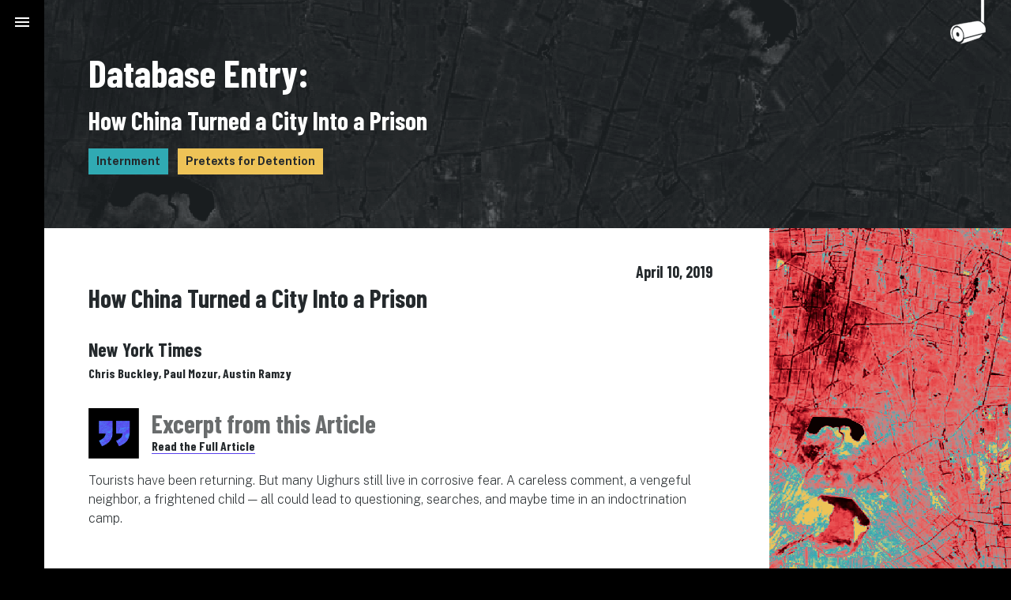

--- FILE ---
content_type: text/html; charset=utf-8
request_url: https://www.everybodyisgone.org/database/how-china-turned-a-city-into-a-prison-recolaiyoeqncyw1i/
body_size: 3028
content:
<!DOCTYPE html><html lang="en"><head><meta charset="UTF-8"><meta http-equiv="X-UA-Compatible" content="IE=edge,chrome=1"><meta name="viewport" content="width=device-width,initial-scale=1"><meta name="robots" content="noindex"><!-- Begin Jekyll SEO tag v2.8.0 --><title>How China Turned a City Into a Prison | Everybody Is Gone</title><meta name="generator" content="Jekyll v3.9.3"><meta property="og:title" content="How China Turned a City Into a Prison"><meta name="author" content="Chris Buckley, Paul Mozur, Austin Ramzy"><meta property="og:locale" content="en"><link rel="canonical" href="https://everybodyisgone.org/database/how-china-turned-a-city-into-a-prison-recolaiyoeqncyw1i/"><meta property="og:url" content="https://everybodyisgone.org/database/how-china-turned-a-city-into-a-prison-recolaiyoeqncyw1i/"><meta property="og:site_name" content="Everybody Is Gone"><meta property="og:type" content="website"><meta name="twitter:card" content="summary"><meta property="twitter:title" content="How China Turned a City Into a Prison"><script type="application/ld+json">{"@context":"https://schema.org","@type":"WebPage","author":{"@type":"Person","name":"Chris Buckley, Paul Mozur, Austin Ramzy"},"headline":"How China Turned a City Into a Prison","url":"https://everybodyisgone.org/database/how-china-turned-a-city-into-a-prison-recolaiyoeqncyw1i/"}</script><!-- End Jekyll SEO tag --><meta property="og:image" content="https://everybodyisgone.org/images/eig-og.png"><meta property="og:image:width" content="1200"><meta property="og:image:height" content="630"><meta name="twitter:card" content="summary_large_image"><meta name="twitter:title" content="How China Turned a City Into a Prison"><meta name="twitter:description" content=""><meta name="twitter:image" content="https://everybodyisgone.org/images/eig-og.png"><title>How China Turned a City Into a Prison</title><link rel="shortcut icon" href="/images/favicon.ico" type="image/x-icon"><link rel="stylesheet" href="/vendor/foundation.min.css"><link rel="stylesheet" href="/assets/style.min.css"><link rel="preconnect" href="https://fonts.googleapis.com"><link rel="preconnect" href="https://fonts.gstatic.com" crossorigin><link href="https://fonts.googleapis.com/css2?family=Barlow+Condensed:wght@500;700&family=Public+Sans:wght@200;700&display=swap" rel="stylesheet"><link href="https://fonts.googleapis.com/icon?family=Material+Icons" rel="stylesheet"></head><body><header class="header"><span class="header__button js-toggle-nav"></span><div class="nav-drawer nav-drawer--left"><nav class="nav-drawer__menu"><a class="nav-item link--animated" href="/">Home</a> <a class="nav-item link--animated" href="/about-the-experience">About the Experience</a> <a class="nav-item link--animated" href="/how-to-use-the-database">How to Use the Database</a> <a class="nav-item link--animated" href="/additional-reading-and-resources">Additional Reading and Resources</a> <a class="nav-item link--animated" href="/testimonials">Testimonials</a> <a class="nav-item link--animated" href="/database">Database</a></nav></div></header><div class="internal-camera-container hidden-camera"> <?xml version="1.0" encoding="utf-8"?> <!-- Generator: Adobe Illustrator 26.2.1, SVG Export Plug-In . SVG Version: 6.00 Build 0)  --> <svg version="1.1" id="a" xmlns="http://www.w3.org/2000/svg" xmlns:xlink="http://www.w3.org/1999/xlink" x="0px" y="0px" viewBox="0 0 93.5 115.9" style="enable-background:new 0 0 93.5 115.9;" xml:space="preserve"><style type="text/css">.st0 {
        fill: #FFFFFF;
      }</style><path id="b_00000010996480394028308900000014515664404525428652_" class="st0" d="M81.8,0v55.3v0.2v0.1c0,0,0.1,0,0.1,0.1
	c2,0.9,4.8,3,6.2,4.6c0.2,0.2,0.3,0.3,0.3,0.3c0,0.1,0.1,0.1,0.1,0.1s0,0,0.1,0c0,0,0,0,0-0.1v-0.9v-2.4V0L81.8,0L81.8,0z"/><g id="c" transform="translate(501.368 214)"><path id="d" class="st0" d="M-470.3-102c-0.6,0.6-1.3,1.1-2,1.5l-0.9,0.7c0.5-0.1,0.9-0.2,1.4-0.4c0.1,0,0.2-0.1,0.5-0.1l1.1-0.3
		c0.5-0.1,1-0.3,1.7-0.4s1.3-0.4,2.1-0.6c0.8-0.2,1.6-0.5,2.5-0.7s1.8-0.5,2.8-0.8s2-0.6,3-0.9s2.1-0.7,3.2-1s2.2-0.7,3.3-1.1
		c1.1-0.4,2.2-0.7,3.3-1.1l3.3-1.1l3.2-1.1c1-0.3,2-0.7,3-1s1.9-0.6,2.8-0.9s1.7-0.6,2.4-0.8c0.7-0.2,1.4-0.5,2.1-0.7l1.6-0.5
		c0.6-0.2,1.1-0.3,1.7-0.5s1.1-0.3,1.7-0.6c0.6-0.2,1.1-0.4,1.6-0.7c0.7-0.4,1.3-0.8,1.9-1.3s1.2-1,1.7-1.6c0.6-0.6,1.1-1.3,1.6-2
		s0.9-1.4,1.3-2.1c0.3-0.6,0.6-1.2,0.9-1.8l-47.2,12.4c-0.1,0.2-0.1,0.5-0.2,0.7c-0.2,0.8-0.5,1.6-0.8,2.4s-0.7,1.6-1.1,2.3
		c-0.4,0.7-0.9,1.4-1.4,2.1C-469.1-103.2-469.7-102.6-470.3-102"/><path id="e" class="st0" d="M-408.6-139.3c-0.6-3.8-2.2-7.3-4.6-10.3c-4.3-5.4-11.9-10.1-19.3-8.4c-2.6,0.4-5.3,0.8-7.9,1.3
		c-1.6,0.3-3.2,0.6-4.8,0.8c-1.8,0.3-3.6,0.6-5.4,0.9c-5.7,0.9-11.5,1.8-17.2,2.9c-4.1,0.7-7.8,1.4-11.2,2.2l-1.3,0.3
		c-2.7,0.6-5.6,1.2-8.3,1.9l0,0c-9.1,2.2-14,13.9-10.9,26.1c0.1,0.2,1.3,6.2,3.3,9.1c0.1,0.1,0.2,0.2,0.3,0.2h0.1l1.8-0.4
		c0.1,0,0.2-0.1,0.2-0.2s0-0.2,0-0.3c-1.9-2.7-3.1-8.6-3.1-8.7c-1.6-6.5-0.4-13.4,3.4-18.9c2.1-3.2,5.3-5.4,9-6.3l0,0
		c5.1,0.6,9.1,4.1,10.9,5.8c4.1,4.2,6.9,9.4,8.2,15.1v0.1c0.3,1.2,0.5,2.2,0.6,3.1c0.3,2.5,0.4,5,0.2,7.5c0,0.1,0,0.2,0.1,0.2
		c0,0,0.1,0.1,0.2,0.1c0,0,0,0,0.1,0l55.1-14.5c0.1,0,0.2-0.1,0.2-0.2C-408.3-133.2-408.1-136.3-408.6-139.3"/><path id="f" class="st0" d="M-479.7-117.9c-2.3,0.7-4.9-1.4-5.9-4.7c-1-3.3,0.1-6.5,2.3-7.2c2.3-0.7,4.9,1.4,5.9,4.7
		S-477.4-118.6-479.7-117.9 M-475.9-138.9c-3.4-2.7-7.1-3.7-10.5-2.7s-5.9,3.8-7.3,8c-1.3,4.5-1.3,9.3,0.2,13.8
		c2.6,8.7,9.1,14.7,15.3,14.7c0.9,0,1.8-0.1,2.6-0.4c3.4-1,5.9-3.8,7.3-8C-465.8-122.7-468.7-132.6-475.9-138.9"/></g></svg></div><main role="main" id="citation-page"><!-- main content starts here --><section class="top-section top-section--compact"><div class="row expanded citation-header-container"><div class="large-12 medium-12 small-12 column"><div class="citation-header"><span class="citation-header__decorator">Database Entry:</span> <span class="citation-header__title">How China Turned a City Into a Prison</span></div><div class="tags-container"><span class="tag tag--theme">Internment</span> <span class="tag">Pretexts for Detention</span></div></div></div></section><section class="page-section page-section--inverted"><div class="row expanded"><div class="column large-9 medium-9 small-12"><article class="article"><div class="article-header"><h1>How China Turned a City Into a Prison</h1><span class="article-pub-date">April 10, 2019</span></div><div class="article-info"><span class="article-publication">New York Times</span> <span class="article-author">Chris Buckley, Paul Mozur, Austin Ramzy</span></div><div class="excerpt"><div class="excerpt-header-container"><div class="excerpt-decoration"></div><div class="excerpt-header"><span>Excerpt from this Article</span> <a class="link" href="https://www.nytimes.com/interactive/2019/04/04/world/asia/xinjiang-china-surveillance-prison.html">Read the Full Article</a></div></div><p>Tourists have been returning. But many Uighurs still live in corrosive fear. A careless comment, a vengeful neighbor, a frightened child — all could lead to questioning, searches, and maybe time in an indoctrination camp.</p></div></article><div class="citation-images-wrapper modals-wrapper"><h2>Images from this citation</h2><div class="citation-images modals-container"><div class="citation-image-modal-trigger modal-container js-open-modal" style="background-image: url(//videos.ctfassets.net/m4m1y49ukvj5/6hBOQcw6cxBmuNq61Qol5g/4300a6b4eb90debc84981c6a6b16a615/ending0329-2000.mp4)"><div class="modal js-target-modal"><div class="modal-image-wrapper"><img class="modal-image" src="//videos.ctfassets.net/m4m1y49ukvj5/6hBOQcw6cxBmuNq61Qol5g/4300a6b4eb90debc84981c6a6b16a615/ending0329-2000.mp4"></div></div></div></div></div></div><div class="column large-3 medium-3 small-12 citation-sidebar"><div class="content"></div></div></div></section></main><footer class="footer"><div class="row expanded"><div class="large-12 column"><div class="logo-container"><span>A project by</span> <a href="https://www.thenewwild.org/"><img src="/images/tnw-logo.svg" alt="The New Wild logo"></a></div></div></div></footer><div id="overlay" class="js-overlay"></div><script src="https://code.jquery.com/jquery-3.4.1.min.js" integrity="sha256-CSXorXvZcTkaix6Yvo6HppcZGetbYMGWSFlBw8HfCJo=" crossorigin="anonymous"></script><script src="https://cdnjs.cloudflare.com/ajax/libs/gsap/3.10.4/gsap.min.js"></script><script src="/assets/bundle.js"></script></body></html>

--- FILE ---
content_type: image/svg+xml
request_url: https://www.everybodyisgone.org/images/tnw-logo.svg
body_size: 183
content:
<?xml version="1.0" encoding="UTF-8"?><svg id="Layer_2" xmlns="http://www.w3.org/2000/svg" viewBox="0 0 399.81 38.06"><defs><style>.cls-1{fill:#fff;}</style></defs><path class="cls-1" d="M18.02,8.38v29.68H8.13V8.38H0V0H26.15V8.38h-8.13Z"/><path class="cls-1" d="M40.03,14.69h14.29V0h9.89V38.06h-9.89v-15.7h-14.29v15.7h-9.89V0h9.89V14.69Z"/><path class="cls-1" d="M93.44,8.38h-11.76v6.36h11.11v8.38h-11.11v6.56h11.76v8.38h-21.66V0h21.66V8.38Z"/><path class="cls-1" d="M116.91,38.06V0h9.89l18.27,23.27V0h9.84V38.06h-9.84l-18.27-23.27v23.27h-9.89Z"/><path class="cls-1" d="M184.16,8.38h-11.76v6.36h11.11v8.38h-11.11v6.56h11.76v8.38h-21.66V0h21.66V8.38Z"/><path class="cls-1" d="M197.23,0l6.56,24.58L211.87,0h7.88l8.08,24.58L234.39,0h10.35l-11.36,38.06h-10.1l-7.47-22.06-7.47,22.06h-10.1L186.88,0h10.35Z"/><path class="cls-1" d="M271.44,0l6.56,24.58L286.08,0h7.88l8.08,24.58,6.56-24.58h10.35l-11.36,38.06h-10.1l-7.47-22.06-7.47,22.06h-10.1L261.09,0h10.35Z"/><path class="cls-1" d="M332.42,0V38.06h-9.89V0h9.89Z"/><path class="cls-1" d="M349.89,0V29.68h11.86v8.38h-21.76V0h9.89Z"/><path class="cls-1" d="M366.44,0h14.64c2.59,0,5.02,.52,7.29,1.57,2.27,1.04,4.26,2.43,5.96,4.16s3.04,3.75,4.01,6.06c.98,2.31,1.46,4.72,1.46,7.24s-.48,4.89-1.44,7.19c-.96,2.3-2.29,4.33-3.99,6.08-1.7,1.75-3.69,3.15-5.96,4.19-2.27,1.04-4.72,1.57-7.35,1.57h-14.64V0Zm9.89,29.68h2.27c1.72,0,3.25-.27,4.59-.81,1.34-.54,2.48-1.28,3.41-2.22,.93-.94,1.63-2.06,2.12-3.36,.49-1.29,.73-2.72,.73-4.27s-.25-2.93-.76-4.24c-.5-1.31-1.22-2.44-2.14-3.38-.93-.94-2.06-1.68-3.41-2.22-1.35-.54-2.86-.81-4.54-.81h-2.27V29.68Z"/></svg>